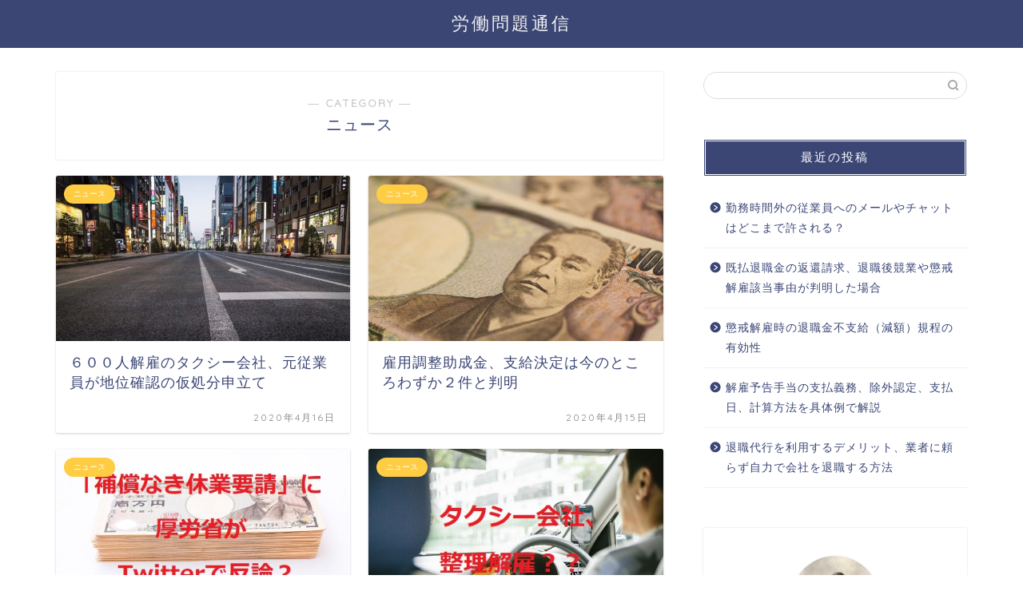

--- FILE ---
content_type: text/html; charset=utf-8
request_url: https://www.google.com/recaptcha/api2/aframe
body_size: 268
content:
<!DOCTYPE HTML><html><head><meta http-equiv="content-type" content="text/html; charset=UTF-8"></head><body><script nonce="Gy7b5MzYn8qtwXSh3_tLZw">/** Anti-fraud and anti-abuse applications only. See google.com/recaptcha */ try{var clients={'sodar':'https://pagead2.googlesyndication.com/pagead/sodar?'};window.addEventListener("message",function(a){try{if(a.source===window.parent){var b=JSON.parse(a.data);var c=clients[b['id']];if(c){var d=document.createElement('img');d.src=c+b['params']+'&rc='+(localStorage.getItem("rc::a")?sessionStorage.getItem("rc::b"):"");window.document.body.appendChild(d);sessionStorage.setItem("rc::e",parseInt(sessionStorage.getItem("rc::e")||0)+1);localStorage.setItem("rc::h",'1768369216219');}}}catch(b){}});window.parent.postMessage("_grecaptcha_ready", "*");}catch(b){}</script></body></html>